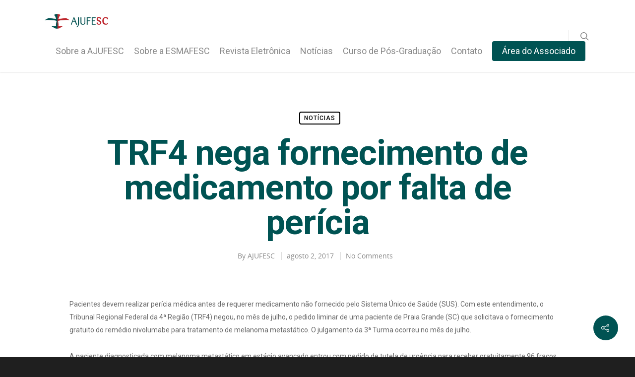

--- FILE ---
content_type: text/plain
request_url: https://www.google-analytics.com/j/collect?v=1&_v=j102&a=268844608&t=pageview&_s=1&dl=https%3A%2F%2Fajufesc.org.br%2Ftrf4-nega-fornecimento-de-medicamento-por-falta-de-pericia%2F&ul=en-us%40posix&dt=TRF4%20nega%20fornecimento%20de%20medicamento%20por%20falta%20de%20per%C3%ADcia%20%E2%80%93%20Associa%C3%A7%C3%A3o%20dos%20Ju%C3%ADzes%20Federais%20de%20Santa%20Catarina&sr=1280x720&vp=1280x720&_u=IEBAAEABAAAAACAAI~&jid=91876019&gjid=1635937513&cid=1962332808.1769178631&tid=UA-93761236-1&_gid=1156240807.1769178631&_r=1&_slc=1&z=1990246715
body_size: -450
content:
2,cG-P4N0FBQV5P